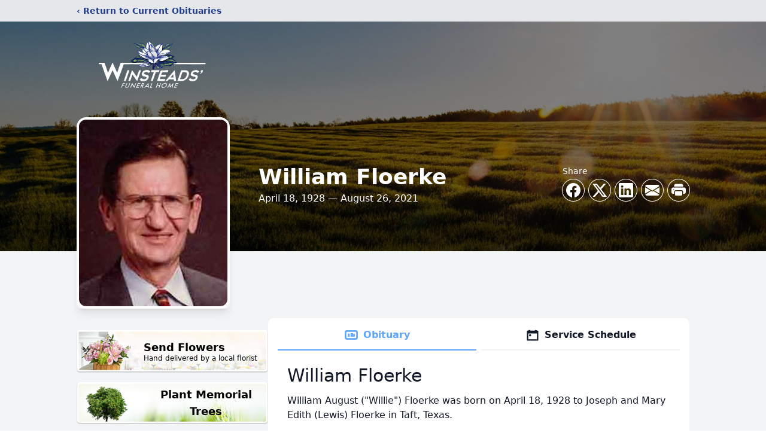

--- FILE ---
content_type: text/html; charset=utf-8
request_url: https://www.google.com/recaptcha/enterprise/anchor?ar=1&k=6LcJmOsgAAAAAN_BW-3zwhW24hXTIy4V6gh-oZuU&co=aHR0cHM6Ly93d3cud2luc3RlYWRzZnVuZXJhbGhvbWUuY29tOjQ0Mw..&hl=en&type=image&v=PoyoqOPhxBO7pBk68S4YbpHZ&theme=light&size=invisible&badge=bottomright&anchor-ms=20000&execute-ms=30000&cb=syhfyx4cv75g
body_size: 48939
content:
<!DOCTYPE HTML><html dir="ltr" lang="en"><head><meta http-equiv="Content-Type" content="text/html; charset=UTF-8">
<meta http-equiv="X-UA-Compatible" content="IE=edge">
<title>reCAPTCHA</title>
<style type="text/css">
/* cyrillic-ext */
@font-face {
  font-family: 'Roboto';
  font-style: normal;
  font-weight: 400;
  font-stretch: 100%;
  src: url(//fonts.gstatic.com/s/roboto/v48/KFO7CnqEu92Fr1ME7kSn66aGLdTylUAMa3GUBHMdazTgWw.woff2) format('woff2');
  unicode-range: U+0460-052F, U+1C80-1C8A, U+20B4, U+2DE0-2DFF, U+A640-A69F, U+FE2E-FE2F;
}
/* cyrillic */
@font-face {
  font-family: 'Roboto';
  font-style: normal;
  font-weight: 400;
  font-stretch: 100%;
  src: url(//fonts.gstatic.com/s/roboto/v48/KFO7CnqEu92Fr1ME7kSn66aGLdTylUAMa3iUBHMdazTgWw.woff2) format('woff2');
  unicode-range: U+0301, U+0400-045F, U+0490-0491, U+04B0-04B1, U+2116;
}
/* greek-ext */
@font-face {
  font-family: 'Roboto';
  font-style: normal;
  font-weight: 400;
  font-stretch: 100%;
  src: url(//fonts.gstatic.com/s/roboto/v48/KFO7CnqEu92Fr1ME7kSn66aGLdTylUAMa3CUBHMdazTgWw.woff2) format('woff2');
  unicode-range: U+1F00-1FFF;
}
/* greek */
@font-face {
  font-family: 'Roboto';
  font-style: normal;
  font-weight: 400;
  font-stretch: 100%;
  src: url(//fonts.gstatic.com/s/roboto/v48/KFO7CnqEu92Fr1ME7kSn66aGLdTylUAMa3-UBHMdazTgWw.woff2) format('woff2');
  unicode-range: U+0370-0377, U+037A-037F, U+0384-038A, U+038C, U+038E-03A1, U+03A3-03FF;
}
/* math */
@font-face {
  font-family: 'Roboto';
  font-style: normal;
  font-weight: 400;
  font-stretch: 100%;
  src: url(//fonts.gstatic.com/s/roboto/v48/KFO7CnqEu92Fr1ME7kSn66aGLdTylUAMawCUBHMdazTgWw.woff2) format('woff2');
  unicode-range: U+0302-0303, U+0305, U+0307-0308, U+0310, U+0312, U+0315, U+031A, U+0326-0327, U+032C, U+032F-0330, U+0332-0333, U+0338, U+033A, U+0346, U+034D, U+0391-03A1, U+03A3-03A9, U+03B1-03C9, U+03D1, U+03D5-03D6, U+03F0-03F1, U+03F4-03F5, U+2016-2017, U+2034-2038, U+203C, U+2040, U+2043, U+2047, U+2050, U+2057, U+205F, U+2070-2071, U+2074-208E, U+2090-209C, U+20D0-20DC, U+20E1, U+20E5-20EF, U+2100-2112, U+2114-2115, U+2117-2121, U+2123-214F, U+2190, U+2192, U+2194-21AE, U+21B0-21E5, U+21F1-21F2, U+21F4-2211, U+2213-2214, U+2216-22FF, U+2308-230B, U+2310, U+2319, U+231C-2321, U+2336-237A, U+237C, U+2395, U+239B-23B7, U+23D0, U+23DC-23E1, U+2474-2475, U+25AF, U+25B3, U+25B7, U+25BD, U+25C1, U+25CA, U+25CC, U+25FB, U+266D-266F, U+27C0-27FF, U+2900-2AFF, U+2B0E-2B11, U+2B30-2B4C, U+2BFE, U+3030, U+FF5B, U+FF5D, U+1D400-1D7FF, U+1EE00-1EEFF;
}
/* symbols */
@font-face {
  font-family: 'Roboto';
  font-style: normal;
  font-weight: 400;
  font-stretch: 100%;
  src: url(//fonts.gstatic.com/s/roboto/v48/KFO7CnqEu92Fr1ME7kSn66aGLdTylUAMaxKUBHMdazTgWw.woff2) format('woff2');
  unicode-range: U+0001-000C, U+000E-001F, U+007F-009F, U+20DD-20E0, U+20E2-20E4, U+2150-218F, U+2190, U+2192, U+2194-2199, U+21AF, U+21E6-21F0, U+21F3, U+2218-2219, U+2299, U+22C4-22C6, U+2300-243F, U+2440-244A, U+2460-24FF, U+25A0-27BF, U+2800-28FF, U+2921-2922, U+2981, U+29BF, U+29EB, U+2B00-2BFF, U+4DC0-4DFF, U+FFF9-FFFB, U+10140-1018E, U+10190-1019C, U+101A0, U+101D0-101FD, U+102E0-102FB, U+10E60-10E7E, U+1D2C0-1D2D3, U+1D2E0-1D37F, U+1F000-1F0FF, U+1F100-1F1AD, U+1F1E6-1F1FF, U+1F30D-1F30F, U+1F315, U+1F31C, U+1F31E, U+1F320-1F32C, U+1F336, U+1F378, U+1F37D, U+1F382, U+1F393-1F39F, U+1F3A7-1F3A8, U+1F3AC-1F3AF, U+1F3C2, U+1F3C4-1F3C6, U+1F3CA-1F3CE, U+1F3D4-1F3E0, U+1F3ED, U+1F3F1-1F3F3, U+1F3F5-1F3F7, U+1F408, U+1F415, U+1F41F, U+1F426, U+1F43F, U+1F441-1F442, U+1F444, U+1F446-1F449, U+1F44C-1F44E, U+1F453, U+1F46A, U+1F47D, U+1F4A3, U+1F4B0, U+1F4B3, U+1F4B9, U+1F4BB, U+1F4BF, U+1F4C8-1F4CB, U+1F4D6, U+1F4DA, U+1F4DF, U+1F4E3-1F4E6, U+1F4EA-1F4ED, U+1F4F7, U+1F4F9-1F4FB, U+1F4FD-1F4FE, U+1F503, U+1F507-1F50B, U+1F50D, U+1F512-1F513, U+1F53E-1F54A, U+1F54F-1F5FA, U+1F610, U+1F650-1F67F, U+1F687, U+1F68D, U+1F691, U+1F694, U+1F698, U+1F6AD, U+1F6B2, U+1F6B9-1F6BA, U+1F6BC, U+1F6C6-1F6CF, U+1F6D3-1F6D7, U+1F6E0-1F6EA, U+1F6F0-1F6F3, U+1F6F7-1F6FC, U+1F700-1F7FF, U+1F800-1F80B, U+1F810-1F847, U+1F850-1F859, U+1F860-1F887, U+1F890-1F8AD, U+1F8B0-1F8BB, U+1F8C0-1F8C1, U+1F900-1F90B, U+1F93B, U+1F946, U+1F984, U+1F996, U+1F9E9, U+1FA00-1FA6F, U+1FA70-1FA7C, U+1FA80-1FA89, U+1FA8F-1FAC6, U+1FACE-1FADC, U+1FADF-1FAE9, U+1FAF0-1FAF8, U+1FB00-1FBFF;
}
/* vietnamese */
@font-face {
  font-family: 'Roboto';
  font-style: normal;
  font-weight: 400;
  font-stretch: 100%;
  src: url(//fonts.gstatic.com/s/roboto/v48/KFO7CnqEu92Fr1ME7kSn66aGLdTylUAMa3OUBHMdazTgWw.woff2) format('woff2');
  unicode-range: U+0102-0103, U+0110-0111, U+0128-0129, U+0168-0169, U+01A0-01A1, U+01AF-01B0, U+0300-0301, U+0303-0304, U+0308-0309, U+0323, U+0329, U+1EA0-1EF9, U+20AB;
}
/* latin-ext */
@font-face {
  font-family: 'Roboto';
  font-style: normal;
  font-weight: 400;
  font-stretch: 100%;
  src: url(//fonts.gstatic.com/s/roboto/v48/KFO7CnqEu92Fr1ME7kSn66aGLdTylUAMa3KUBHMdazTgWw.woff2) format('woff2');
  unicode-range: U+0100-02BA, U+02BD-02C5, U+02C7-02CC, U+02CE-02D7, U+02DD-02FF, U+0304, U+0308, U+0329, U+1D00-1DBF, U+1E00-1E9F, U+1EF2-1EFF, U+2020, U+20A0-20AB, U+20AD-20C0, U+2113, U+2C60-2C7F, U+A720-A7FF;
}
/* latin */
@font-face {
  font-family: 'Roboto';
  font-style: normal;
  font-weight: 400;
  font-stretch: 100%;
  src: url(//fonts.gstatic.com/s/roboto/v48/KFO7CnqEu92Fr1ME7kSn66aGLdTylUAMa3yUBHMdazQ.woff2) format('woff2');
  unicode-range: U+0000-00FF, U+0131, U+0152-0153, U+02BB-02BC, U+02C6, U+02DA, U+02DC, U+0304, U+0308, U+0329, U+2000-206F, U+20AC, U+2122, U+2191, U+2193, U+2212, U+2215, U+FEFF, U+FFFD;
}
/* cyrillic-ext */
@font-face {
  font-family: 'Roboto';
  font-style: normal;
  font-weight: 500;
  font-stretch: 100%;
  src: url(//fonts.gstatic.com/s/roboto/v48/KFO7CnqEu92Fr1ME7kSn66aGLdTylUAMa3GUBHMdazTgWw.woff2) format('woff2');
  unicode-range: U+0460-052F, U+1C80-1C8A, U+20B4, U+2DE0-2DFF, U+A640-A69F, U+FE2E-FE2F;
}
/* cyrillic */
@font-face {
  font-family: 'Roboto';
  font-style: normal;
  font-weight: 500;
  font-stretch: 100%;
  src: url(//fonts.gstatic.com/s/roboto/v48/KFO7CnqEu92Fr1ME7kSn66aGLdTylUAMa3iUBHMdazTgWw.woff2) format('woff2');
  unicode-range: U+0301, U+0400-045F, U+0490-0491, U+04B0-04B1, U+2116;
}
/* greek-ext */
@font-face {
  font-family: 'Roboto';
  font-style: normal;
  font-weight: 500;
  font-stretch: 100%;
  src: url(//fonts.gstatic.com/s/roboto/v48/KFO7CnqEu92Fr1ME7kSn66aGLdTylUAMa3CUBHMdazTgWw.woff2) format('woff2');
  unicode-range: U+1F00-1FFF;
}
/* greek */
@font-face {
  font-family: 'Roboto';
  font-style: normal;
  font-weight: 500;
  font-stretch: 100%;
  src: url(//fonts.gstatic.com/s/roboto/v48/KFO7CnqEu92Fr1ME7kSn66aGLdTylUAMa3-UBHMdazTgWw.woff2) format('woff2');
  unicode-range: U+0370-0377, U+037A-037F, U+0384-038A, U+038C, U+038E-03A1, U+03A3-03FF;
}
/* math */
@font-face {
  font-family: 'Roboto';
  font-style: normal;
  font-weight: 500;
  font-stretch: 100%;
  src: url(//fonts.gstatic.com/s/roboto/v48/KFO7CnqEu92Fr1ME7kSn66aGLdTylUAMawCUBHMdazTgWw.woff2) format('woff2');
  unicode-range: U+0302-0303, U+0305, U+0307-0308, U+0310, U+0312, U+0315, U+031A, U+0326-0327, U+032C, U+032F-0330, U+0332-0333, U+0338, U+033A, U+0346, U+034D, U+0391-03A1, U+03A3-03A9, U+03B1-03C9, U+03D1, U+03D5-03D6, U+03F0-03F1, U+03F4-03F5, U+2016-2017, U+2034-2038, U+203C, U+2040, U+2043, U+2047, U+2050, U+2057, U+205F, U+2070-2071, U+2074-208E, U+2090-209C, U+20D0-20DC, U+20E1, U+20E5-20EF, U+2100-2112, U+2114-2115, U+2117-2121, U+2123-214F, U+2190, U+2192, U+2194-21AE, U+21B0-21E5, U+21F1-21F2, U+21F4-2211, U+2213-2214, U+2216-22FF, U+2308-230B, U+2310, U+2319, U+231C-2321, U+2336-237A, U+237C, U+2395, U+239B-23B7, U+23D0, U+23DC-23E1, U+2474-2475, U+25AF, U+25B3, U+25B7, U+25BD, U+25C1, U+25CA, U+25CC, U+25FB, U+266D-266F, U+27C0-27FF, U+2900-2AFF, U+2B0E-2B11, U+2B30-2B4C, U+2BFE, U+3030, U+FF5B, U+FF5D, U+1D400-1D7FF, U+1EE00-1EEFF;
}
/* symbols */
@font-face {
  font-family: 'Roboto';
  font-style: normal;
  font-weight: 500;
  font-stretch: 100%;
  src: url(//fonts.gstatic.com/s/roboto/v48/KFO7CnqEu92Fr1ME7kSn66aGLdTylUAMaxKUBHMdazTgWw.woff2) format('woff2');
  unicode-range: U+0001-000C, U+000E-001F, U+007F-009F, U+20DD-20E0, U+20E2-20E4, U+2150-218F, U+2190, U+2192, U+2194-2199, U+21AF, U+21E6-21F0, U+21F3, U+2218-2219, U+2299, U+22C4-22C6, U+2300-243F, U+2440-244A, U+2460-24FF, U+25A0-27BF, U+2800-28FF, U+2921-2922, U+2981, U+29BF, U+29EB, U+2B00-2BFF, U+4DC0-4DFF, U+FFF9-FFFB, U+10140-1018E, U+10190-1019C, U+101A0, U+101D0-101FD, U+102E0-102FB, U+10E60-10E7E, U+1D2C0-1D2D3, U+1D2E0-1D37F, U+1F000-1F0FF, U+1F100-1F1AD, U+1F1E6-1F1FF, U+1F30D-1F30F, U+1F315, U+1F31C, U+1F31E, U+1F320-1F32C, U+1F336, U+1F378, U+1F37D, U+1F382, U+1F393-1F39F, U+1F3A7-1F3A8, U+1F3AC-1F3AF, U+1F3C2, U+1F3C4-1F3C6, U+1F3CA-1F3CE, U+1F3D4-1F3E0, U+1F3ED, U+1F3F1-1F3F3, U+1F3F5-1F3F7, U+1F408, U+1F415, U+1F41F, U+1F426, U+1F43F, U+1F441-1F442, U+1F444, U+1F446-1F449, U+1F44C-1F44E, U+1F453, U+1F46A, U+1F47D, U+1F4A3, U+1F4B0, U+1F4B3, U+1F4B9, U+1F4BB, U+1F4BF, U+1F4C8-1F4CB, U+1F4D6, U+1F4DA, U+1F4DF, U+1F4E3-1F4E6, U+1F4EA-1F4ED, U+1F4F7, U+1F4F9-1F4FB, U+1F4FD-1F4FE, U+1F503, U+1F507-1F50B, U+1F50D, U+1F512-1F513, U+1F53E-1F54A, U+1F54F-1F5FA, U+1F610, U+1F650-1F67F, U+1F687, U+1F68D, U+1F691, U+1F694, U+1F698, U+1F6AD, U+1F6B2, U+1F6B9-1F6BA, U+1F6BC, U+1F6C6-1F6CF, U+1F6D3-1F6D7, U+1F6E0-1F6EA, U+1F6F0-1F6F3, U+1F6F7-1F6FC, U+1F700-1F7FF, U+1F800-1F80B, U+1F810-1F847, U+1F850-1F859, U+1F860-1F887, U+1F890-1F8AD, U+1F8B0-1F8BB, U+1F8C0-1F8C1, U+1F900-1F90B, U+1F93B, U+1F946, U+1F984, U+1F996, U+1F9E9, U+1FA00-1FA6F, U+1FA70-1FA7C, U+1FA80-1FA89, U+1FA8F-1FAC6, U+1FACE-1FADC, U+1FADF-1FAE9, U+1FAF0-1FAF8, U+1FB00-1FBFF;
}
/* vietnamese */
@font-face {
  font-family: 'Roboto';
  font-style: normal;
  font-weight: 500;
  font-stretch: 100%;
  src: url(//fonts.gstatic.com/s/roboto/v48/KFO7CnqEu92Fr1ME7kSn66aGLdTylUAMa3OUBHMdazTgWw.woff2) format('woff2');
  unicode-range: U+0102-0103, U+0110-0111, U+0128-0129, U+0168-0169, U+01A0-01A1, U+01AF-01B0, U+0300-0301, U+0303-0304, U+0308-0309, U+0323, U+0329, U+1EA0-1EF9, U+20AB;
}
/* latin-ext */
@font-face {
  font-family: 'Roboto';
  font-style: normal;
  font-weight: 500;
  font-stretch: 100%;
  src: url(//fonts.gstatic.com/s/roboto/v48/KFO7CnqEu92Fr1ME7kSn66aGLdTylUAMa3KUBHMdazTgWw.woff2) format('woff2');
  unicode-range: U+0100-02BA, U+02BD-02C5, U+02C7-02CC, U+02CE-02D7, U+02DD-02FF, U+0304, U+0308, U+0329, U+1D00-1DBF, U+1E00-1E9F, U+1EF2-1EFF, U+2020, U+20A0-20AB, U+20AD-20C0, U+2113, U+2C60-2C7F, U+A720-A7FF;
}
/* latin */
@font-face {
  font-family: 'Roboto';
  font-style: normal;
  font-weight: 500;
  font-stretch: 100%;
  src: url(//fonts.gstatic.com/s/roboto/v48/KFO7CnqEu92Fr1ME7kSn66aGLdTylUAMa3yUBHMdazQ.woff2) format('woff2');
  unicode-range: U+0000-00FF, U+0131, U+0152-0153, U+02BB-02BC, U+02C6, U+02DA, U+02DC, U+0304, U+0308, U+0329, U+2000-206F, U+20AC, U+2122, U+2191, U+2193, U+2212, U+2215, U+FEFF, U+FFFD;
}
/* cyrillic-ext */
@font-face {
  font-family: 'Roboto';
  font-style: normal;
  font-weight: 900;
  font-stretch: 100%;
  src: url(//fonts.gstatic.com/s/roboto/v48/KFO7CnqEu92Fr1ME7kSn66aGLdTylUAMa3GUBHMdazTgWw.woff2) format('woff2');
  unicode-range: U+0460-052F, U+1C80-1C8A, U+20B4, U+2DE0-2DFF, U+A640-A69F, U+FE2E-FE2F;
}
/* cyrillic */
@font-face {
  font-family: 'Roboto';
  font-style: normal;
  font-weight: 900;
  font-stretch: 100%;
  src: url(//fonts.gstatic.com/s/roboto/v48/KFO7CnqEu92Fr1ME7kSn66aGLdTylUAMa3iUBHMdazTgWw.woff2) format('woff2');
  unicode-range: U+0301, U+0400-045F, U+0490-0491, U+04B0-04B1, U+2116;
}
/* greek-ext */
@font-face {
  font-family: 'Roboto';
  font-style: normal;
  font-weight: 900;
  font-stretch: 100%;
  src: url(//fonts.gstatic.com/s/roboto/v48/KFO7CnqEu92Fr1ME7kSn66aGLdTylUAMa3CUBHMdazTgWw.woff2) format('woff2');
  unicode-range: U+1F00-1FFF;
}
/* greek */
@font-face {
  font-family: 'Roboto';
  font-style: normal;
  font-weight: 900;
  font-stretch: 100%;
  src: url(//fonts.gstatic.com/s/roboto/v48/KFO7CnqEu92Fr1ME7kSn66aGLdTylUAMa3-UBHMdazTgWw.woff2) format('woff2');
  unicode-range: U+0370-0377, U+037A-037F, U+0384-038A, U+038C, U+038E-03A1, U+03A3-03FF;
}
/* math */
@font-face {
  font-family: 'Roboto';
  font-style: normal;
  font-weight: 900;
  font-stretch: 100%;
  src: url(//fonts.gstatic.com/s/roboto/v48/KFO7CnqEu92Fr1ME7kSn66aGLdTylUAMawCUBHMdazTgWw.woff2) format('woff2');
  unicode-range: U+0302-0303, U+0305, U+0307-0308, U+0310, U+0312, U+0315, U+031A, U+0326-0327, U+032C, U+032F-0330, U+0332-0333, U+0338, U+033A, U+0346, U+034D, U+0391-03A1, U+03A3-03A9, U+03B1-03C9, U+03D1, U+03D5-03D6, U+03F0-03F1, U+03F4-03F5, U+2016-2017, U+2034-2038, U+203C, U+2040, U+2043, U+2047, U+2050, U+2057, U+205F, U+2070-2071, U+2074-208E, U+2090-209C, U+20D0-20DC, U+20E1, U+20E5-20EF, U+2100-2112, U+2114-2115, U+2117-2121, U+2123-214F, U+2190, U+2192, U+2194-21AE, U+21B0-21E5, U+21F1-21F2, U+21F4-2211, U+2213-2214, U+2216-22FF, U+2308-230B, U+2310, U+2319, U+231C-2321, U+2336-237A, U+237C, U+2395, U+239B-23B7, U+23D0, U+23DC-23E1, U+2474-2475, U+25AF, U+25B3, U+25B7, U+25BD, U+25C1, U+25CA, U+25CC, U+25FB, U+266D-266F, U+27C0-27FF, U+2900-2AFF, U+2B0E-2B11, U+2B30-2B4C, U+2BFE, U+3030, U+FF5B, U+FF5D, U+1D400-1D7FF, U+1EE00-1EEFF;
}
/* symbols */
@font-face {
  font-family: 'Roboto';
  font-style: normal;
  font-weight: 900;
  font-stretch: 100%;
  src: url(//fonts.gstatic.com/s/roboto/v48/KFO7CnqEu92Fr1ME7kSn66aGLdTylUAMaxKUBHMdazTgWw.woff2) format('woff2');
  unicode-range: U+0001-000C, U+000E-001F, U+007F-009F, U+20DD-20E0, U+20E2-20E4, U+2150-218F, U+2190, U+2192, U+2194-2199, U+21AF, U+21E6-21F0, U+21F3, U+2218-2219, U+2299, U+22C4-22C6, U+2300-243F, U+2440-244A, U+2460-24FF, U+25A0-27BF, U+2800-28FF, U+2921-2922, U+2981, U+29BF, U+29EB, U+2B00-2BFF, U+4DC0-4DFF, U+FFF9-FFFB, U+10140-1018E, U+10190-1019C, U+101A0, U+101D0-101FD, U+102E0-102FB, U+10E60-10E7E, U+1D2C0-1D2D3, U+1D2E0-1D37F, U+1F000-1F0FF, U+1F100-1F1AD, U+1F1E6-1F1FF, U+1F30D-1F30F, U+1F315, U+1F31C, U+1F31E, U+1F320-1F32C, U+1F336, U+1F378, U+1F37D, U+1F382, U+1F393-1F39F, U+1F3A7-1F3A8, U+1F3AC-1F3AF, U+1F3C2, U+1F3C4-1F3C6, U+1F3CA-1F3CE, U+1F3D4-1F3E0, U+1F3ED, U+1F3F1-1F3F3, U+1F3F5-1F3F7, U+1F408, U+1F415, U+1F41F, U+1F426, U+1F43F, U+1F441-1F442, U+1F444, U+1F446-1F449, U+1F44C-1F44E, U+1F453, U+1F46A, U+1F47D, U+1F4A3, U+1F4B0, U+1F4B3, U+1F4B9, U+1F4BB, U+1F4BF, U+1F4C8-1F4CB, U+1F4D6, U+1F4DA, U+1F4DF, U+1F4E3-1F4E6, U+1F4EA-1F4ED, U+1F4F7, U+1F4F9-1F4FB, U+1F4FD-1F4FE, U+1F503, U+1F507-1F50B, U+1F50D, U+1F512-1F513, U+1F53E-1F54A, U+1F54F-1F5FA, U+1F610, U+1F650-1F67F, U+1F687, U+1F68D, U+1F691, U+1F694, U+1F698, U+1F6AD, U+1F6B2, U+1F6B9-1F6BA, U+1F6BC, U+1F6C6-1F6CF, U+1F6D3-1F6D7, U+1F6E0-1F6EA, U+1F6F0-1F6F3, U+1F6F7-1F6FC, U+1F700-1F7FF, U+1F800-1F80B, U+1F810-1F847, U+1F850-1F859, U+1F860-1F887, U+1F890-1F8AD, U+1F8B0-1F8BB, U+1F8C0-1F8C1, U+1F900-1F90B, U+1F93B, U+1F946, U+1F984, U+1F996, U+1F9E9, U+1FA00-1FA6F, U+1FA70-1FA7C, U+1FA80-1FA89, U+1FA8F-1FAC6, U+1FACE-1FADC, U+1FADF-1FAE9, U+1FAF0-1FAF8, U+1FB00-1FBFF;
}
/* vietnamese */
@font-face {
  font-family: 'Roboto';
  font-style: normal;
  font-weight: 900;
  font-stretch: 100%;
  src: url(//fonts.gstatic.com/s/roboto/v48/KFO7CnqEu92Fr1ME7kSn66aGLdTylUAMa3OUBHMdazTgWw.woff2) format('woff2');
  unicode-range: U+0102-0103, U+0110-0111, U+0128-0129, U+0168-0169, U+01A0-01A1, U+01AF-01B0, U+0300-0301, U+0303-0304, U+0308-0309, U+0323, U+0329, U+1EA0-1EF9, U+20AB;
}
/* latin-ext */
@font-face {
  font-family: 'Roboto';
  font-style: normal;
  font-weight: 900;
  font-stretch: 100%;
  src: url(//fonts.gstatic.com/s/roboto/v48/KFO7CnqEu92Fr1ME7kSn66aGLdTylUAMa3KUBHMdazTgWw.woff2) format('woff2');
  unicode-range: U+0100-02BA, U+02BD-02C5, U+02C7-02CC, U+02CE-02D7, U+02DD-02FF, U+0304, U+0308, U+0329, U+1D00-1DBF, U+1E00-1E9F, U+1EF2-1EFF, U+2020, U+20A0-20AB, U+20AD-20C0, U+2113, U+2C60-2C7F, U+A720-A7FF;
}
/* latin */
@font-face {
  font-family: 'Roboto';
  font-style: normal;
  font-weight: 900;
  font-stretch: 100%;
  src: url(//fonts.gstatic.com/s/roboto/v48/KFO7CnqEu92Fr1ME7kSn66aGLdTylUAMa3yUBHMdazQ.woff2) format('woff2');
  unicode-range: U+0000-00FF, U+0131, U+0152-0153, U+02BB-02BC, U+02C6, U+02DA, U+02DC, U+0304, U+0308, U+0329, U+2000-206F, U+20AC, U+2122, U+2191, U+2193, U+2212, U+2215, U+FEFF, U+FFFD;
}

</style>
<link rel="stylesheet" type="text/css" href="https://www.gstatic.com/recaptcha/releases/PoyoqOPhxBO7pBk68S4YbpHZ/styles__ltr.css">
<script nonce="2gOKXPPspNDFOUKKT97Ysw" type="text/javascript">window['__recaptcha_api'] = 'https://www.google.com/recaptcha/enterprise/';</script>
<script type="text/javascript" src="https://www.gstatic.com/recaptcha/releases/PoyoqOPhxBO7pBk68S4YbpHZ/recaptcha__en.js" nonce="2gOKXPPspNDFOUKKT97Ysw">
      
    </script></head>
<body><div id="rc-anchor-alert" class="rc-anchor-alert"></div>
<input type="hidden" id="recaptcha-token" value="[base64]">
<script type="text/javascript" nonce="2gOKXPPspNDFOUKKT97Ysw">
      recaptcha.anchor.Main.init("[\x22ainput\x22,[\x22bgdata\x22,\x22\x22,\[base64]/[base64]/[base64]/[base64]/[base64]/[base64]/[base64]/[base64]/[base64]/[base64]\\u003d\x22,\[base64]\\u003d\x22,\x22MnDCnMKbw4Fqwq5pw5fCvsKGKk9tJsOYIMKDDXvDhxfDicK0wpE+wpFrwrrCkVQqSU/CscKkwofDuMKgw6vCkR4sFEsQw5Unw6TCvV1/B0fCsXfDt8Omw5rDnjzCpMO2B1HCgsK9SzLDo8Onw4c0eMOPw77CkU3DocOxF8KOZMOZwqXDn1fCncKyQMONw7zDsjNPw4BdWMOEwpvDp34/wpIzwrbCnkrDljIUw47CrXnDgQ49OsKwNCPCnWt3AsKXD3s0PMKeGMKjWBfCgTjDmcODSU5yw6lUwpwjB8Kyw5LCqsKdRkTCjsOLw6QPw7E1wo5CSwrCpcObwqAHwrfDkR/CuTPChMOhI8KobSN8UQhTw7TDsx4xw53DvMKHwq7DtzRuKVfCs8O2P8KWwrZIS3oJdMK6KsODPw1/XEnDrcOnZX1+wpJIwpckBcKDw6HDjsO/GcOHw74SRsO/wpjCvWrDizp/NWtsN8O8w7k/w4J5b1MOw7PDhnPCjsO2D8O7RzPCqcK4w48Ow7A7ZsOAI3LDlVLCj8OCwpFcYcKdZXcFw5/[base64]/Zk4AIW3DjsKjIcKSwr7CtlzDncKEwp7Ch8KnwrjDrBE6Lg3CkhbCskM8GgR7wrwzWMKjPUlaw67CnAnDpGrChcKnCMKAwoYgUcOSwqfCoGjDgioew7jCnMKvZn0uwrjCsktVacK0Bk/[base64]/DtRXDusOEPWBZw6QJwotTwr7Cv8KQw5dTYUReOcOjeSUHw5Mbc8KjGgfCuMOiw4tUwrbDn8OVdcK0wpXCuVLComphwpLDtMOew7/[base64]/DmsKvwp3Dj0ZQLSbCoMK8AsOCJ8Kbw5jCjhU+w4MzTEfDq1Q2wqbChyNHwr/DtijDr8OLasKww7M/w7p1wr0ywoJlwq1Hw6fCqhMaA8OWQsOYMDrCrkPCtBUIeAM2wqQRw4Erw75uw78sw4bCkMKRfcKSwozClhR0w4g6wo/Crnp2wr9Aw6XCrMOkKyDCqSh5EcOlwqJMw7s8wrrCpnPDrsKqw5knRxpXw5wbw7NOwrgaX1EYwqPDhMK5D8OUw6DCvVcAwrw0BBJ5wozDlsKlw556w4rDrU4iw6XDtC5GV8OFYMOcw5TCk29mw6jDiXE+K2fCiBQhw7kZw4jDhB9TwoYjPjXCksKlwq7Chl/[base64]/wpoywoHDhjV7woLCvcOOMMKrwoU0wrDDtnDDvsOIOHh3EMK3w4ZLUF1CwpEsBxFDS8OMWsOjw73DnMK2Vh5lYGpsA8ONwpxuwrE9Mj7CkAt3w5jDt28qw6MYw7HCnkkbYUjCvsO1w6p/HMO4wrDDknDDp8OZwrvDjsOsbsOAw4PClEQKwphMdMKjw4TDrsOpJFMpw6XDuFXCtcOdFTfDksONwpTDpsOrwoHDuDLDhMKww4XCh0EgF2YdYwZDMMK8E0cWQxRfASrChh/Dq2hWw7XDrSE0GsO8w7YiwpLCgjPDuCLDo8KIwpxjBm0gZsOHYiDCrMOrIDjDm8O2w7FAwpw7MsOOw7heT8O/[base64]/[base64]/[base64]/CjAbCj2vCsDfDpcOtwpx0w6t9w6VrSjvCjWTCgxXDmcOIMA8bdcOodTknQGvDuGR0NRHCjFhvPsO1w4c9IToJYBvDkMKwAkBQworDiy7Ch8Orw5wsVVnDrcOgZC/DmSZFCMKkSTQtw4/DvUHDn8KYw4F/[base64]/w5InfcKlSMOsRwsswrI3ECPDt3snM0kLw4HCi8Knwph1wrXDmcOfRxnDrgTCjMKIC8Odw6PCn2DCp8OBEMKcPsOqGi5Yw718ZsKcK8KMOcKbw5zCuynCvcK+wpU/L8OAZnHDtEIIw4YLeMK4KyZmN8ONwrJ7D0fCiW/CiGTCsTPDllobwrVXw7LDviDDl3kbwpQvw6vClQjDrMOhdHTCqmjCucOWwpHDlcKJOUXDjcO5w6Mmw4PDtsKpw4vDsTlJMgA7w5RUw4RyAxTCqgMNw6/[base64]/CrXbCgMOyVXNbHkrCpT9hwo4ZdcKvwrXDpysyw4MpwpvDqSjCjHrCn2LDg8KAwrhwN8KTH8K5w4Muwp/DoRfDicKTw4bDvcOtCMKcAMOHPSouw6HCnxPCuzvDlXFVw4Vhw4bCn8KRw5xSDcK1AsORw4HDgsOxf8KJwpjDnlvCp33CsCLCm2JYw7N/Y8Kkw51hTVcZw7/DhlRjGRjDvy7CvcO8b19Qwo3CliTDhVQ4w5R9wqfCuMOdwqZAWsKjBMKxecOAw6oLwqLCh1k+BsKiSsO9w4jDhcKxw4vDo8OtQ8KIw67DnsOUw7PCksOow741wqwjSAcGYMKgw4HDgMKuGk5/TwE2w5l+ETvCr8KEHsOew4HDm8Oxw7/Du8K9FsKWL1PDoMKLLsKUTS/[base64]/DtwBow4zDkivCtsK4wrDDjhfCh8Ogw4V9w5M1wqpJw7vDi8OBw6bDoztHN15QVCk6wqLDrMODwonCm8Kgw73DtUHCtBgyYCVRNsOWBV7DiyA/[base64]/QwLCu1rDh8KIccOwQSfDoMOtBD4qQ3IlXHRewpHCjALCnRdzw5nCtmjCox1yR8K6wqvDgUvDukcXwqTDocOZYQfCscOmIMOwGVBnSDHDnCZ+wo86wqbDlTvDuQUpwp/DlsOxPsOENsO0w67DkMKjwrpDPsOQccKxIlHChT7DqnslFB3CpsOPwpMGUitPw6fDpixpUwfDh14bJMKdYHtiw6fCsinCu3snw49RwrZcN3fDi8K7KHUFTRVlw6PDuzN7wonCksKWACHCvcKmw63DlmnDtFfDjMK6wpzCtsOJwpgZQMO/wrLCpRzConHChFTCgw5nwp9Hw7zDrCzCkjk4O8OdasKIwocVw7ZxOVvCrx5bw5xwO8KdaC5Iw4wPwpB4wqhMw53DhMORw6XDp8KJwqo4wo8tw4vDicKLazLCr8OEC8OCwp12YMKkegQaw753woLCp8KAMypIwoQpw4fCuFNIw6J4MSNRAMOQASHCtMOIwozDjj/[base64]/Ctl7DkU7Doyone1TDj8ORw6/[base64]/[base64]/CncKEb8OBOMK0SRnDrgclcwPCtcOHNcO9w5vDuMKnasOqw7oKw6IwwpHDoS15aVHDuUPCtGxjM8O7ecOSdMOTNMKoH8KhwrQsw5nDuC3CtsO+UcOKwrDClUjCj8Okw50NchQNw4Qzw5/[base64]/Cl3oHw5DDonHDvkvCmMOuBcOHcU8OC1/[base64]/CjsOBQW5yTAMGdcKla8Omw6TDmSbCrCASwrXCrcK1w4fDiBjDoALDpTzDvSfCgH5TwqMAwo8ywo1bwqbDs2gZw5htwojCkMOpA8OPw5E3X8KHw5bDtV/Dnm5BQX5DCcO9OGjCucO5wpEmVTLDlMKYF8KsMxtxwotFcXZhPy5owoFTck8zw7Uvw61abcOnw71jesOawp/Cu08/ZcK5wqDCqsO1SMOsRcOUXlXDn8KEwoI3w4lFwoZXe8OGw6lQw4jCpcOGNMKkAETCpMKVwqPDhsKcZsOqB8OAwoJLwr8cUGQIwovDrcOxwo/CgDvDoMOpw6Y8w6nDnXbDhjpgPMKPwonDhzFdB3fChBgVFcKtZMKGFsKDG3LDuwx2wo3CucO5MmrCkGwrWMOnKsOdwo8nT2PDkiZmwonCuxR0wp7ClxI3F8KdZcO9Al/CncO4wqrDiwTDmSNtOsKvw4TCm8ODUBTDjsKMMcOswrAreBjDt3Miw4LDiV4Iw5JFwoB0wofCj8KdwonCshA+wqDDqQMhA8KxMjdnRsOFPRZ9wqs/wrELIyXCiwTCpcOvwoJcw53DsMKOw6h+w7Isw4FiwqbCn8OuQsOaRDt8GQ/ChcKpwpZ2wpHCicK/w7Qhej0QAXIVw51BeMOhw7YkTMK2RgdQwo7CncOMw7vDilElwqwmwrTCsD3DtRBOLMKcw4jDnsOcwrxtEDrDtTHDhsOBwppwwoE0w6tzwo1iwqotZiLCkB91ejEiIMK0YSbDlMOXPRbCqmUpZW10w6UuwrLCkBdYwooyFxnCjwtwwrbDoQVkwrbDkV/DgXcNe8OKwrvDuiUwwqHDvH5Dw452BsKcSMKsN8KaBMKgMsKSIDhfw71qwrjDoAclDw8dwrTDqsKOOC8BwrDDpm0Lw603w5XCoxDCvD7CmhzDrMOBccKIw6ZMwqcUw5I4L8OvwqjCvGBcb8OfU1nDrUzDkcO0TDfDlBV5QWtrSMKpLxIEwpchwpPDqWhvwr/[base64]/[base64]/[base64]/[base64]/DqyIkCyd0TMOsDMKiwrc8dgXCj8K5w4TCqMOHGBDDsmrCj8KxM8KMYUrCusO/w6Yuw5oSwpPDtlIKwo/CvxvCn8KGwohoRwB3wrBzw6DDncODIWXDiQnCpMKoUsOBVmMOwqjDvmLCni0PesOhw6FVYcOMek1/wr4TfcO8f8K7Z8OqNk84wppywqvDsMObwp7DqMOIwpVswrnDhMKpRcOsR8OICnvCoX7DuGLCi1UawovDlcOIw4wxwqvCqcKqAcOKwo5aw5vCksKsw5/DtcKowrnDmH/Cvi3DmXlIDMKyKMOYJCFww5ZJwopEw7zDvsOgCD/[base64]/DvcOiwobCo8KjwrPDl8KAc25dEGMrKkRgPkDDhsOLwqEgw4NtEsKSScOqw6XClsOQGcOBwrHCozMgNsODA0HCnFlyw6TCtFvDqXsPEcOGw7Eww6DCqBdtL0LDgsKDw6EgJMKaw5fDhMOYbcOOwrojWT/Cr2bDnB1Kw6TCrlsaT8K/RU7DtzAYw6JrUcOgJsKqDsOSBBtaw6ouw5Nyw6s9w6Nhw5/CiSsLdDIZYMK+w7xECcO8wpLDv8OVFsKPw4bDq35IKcK0c8K2VX/Dkjx2wpQew6zCt1kMVBdOwpHCoDonw61FGcKYesK4CxZSKHphw6fDunpTw67Co0nCmjbDmcOscSrCmw5dR8Ovw55ww5QbPcObEEckTMO7YcKsw7NfwpMfOw1XU8Odw6XDicOFfsKEfBvDu8KzLcK8wo/DrcO5w7ISw5nDisOKw7VLSBYewrLCmMOTWnDDqcOARcOtwrMEXcOydW9IZDrDq8KRUcKpwqXCksKJPE/[base64]/Cp8OTw4gow4tEw4wteMO8a8KTw4Atw5vCiUHDtcKKworCrsOJDzM8w6ZRUsKNWsKqR8KiTMOXdzvCiwEBwpXDsMOmwrXCuGJ1TcKfcRwsfMOxw50lwoV7NU7Cizxmw6VTw6vCvMKLw7suN8OVwr3Cq8O3MkfCmcKFw50ew6Bsw4Y4GMKGw6xLw7NiCSXDh0/CtcKfw4EIwp0LwpzCvMO8LcOBbVnDoMOQXMKtf0HClcK7FzPDn1FTay3CpSTDg2pdY8KfDMOlwrjDjsOrOMK/[base64]/[base64]/CksOOw4sJwqnCuUtNw5JxcsORRcKka8KtY3XDsCVdLFA2PMOpAzRqw7rCnkDChsOlw5/[base64]/CsB4Gw73CtMOgO8KUMCDDn24/wrjDksKRwpHDuMKGw4lZCsOFw6IaA8K+C3sDwqHDqQshQVomPzvDiBXCph9pXQDCsMOiwqd7UMKtODJiw6NODcODwoF4w5HChg4UWcKqwoB1fMKLwqMZa319w6A6w5wdwqrDu8KWw4/[base64]/[base64]/w5TDk8KOTnfDuWjCmMOSw4/ClsKlwrcfPj3CoC8TQR7CssOIGGXChW/[base64]/DlwLDuHbChcOhwpbDg8KUOMKMAFJ6worDrQwTNcOtw4XCs0oMC0vCrQ5uwqsqCcK1WA/DnsO2UsKOaCNJSyYwB8OHWQDCqMOvw4gBE082wofCv3dEwqXCtsOqQCAScBxPwpFJwqbCkcOIw6zCuxfDucOoFcO+wonCtwHDkWzDijhDcsObUTPDncKKX8KYwoBNw6vDmCLDisKAw4BWw755w73CskBlFsKkDE95wqwUw6ZDwr/[base64]/CicKpwr7DiMOoJTItck3CtEZnwpHCnjPCqsO0OMO+JcObfH9UHMKYwqfDpMO/w49kc8OBRsKEJsO+EMKPw68dwogXwq7CqlAEw5/Dq2ZOw67CijlGwrTCkSpeKSZYecKew4c/[base64]/CsQ7Cv0oaw5UvacOPDjM0wppgAhzDusKjw5R1wrZHf1bDm24Xa8KBw5A/BMKCBBHCusK+woTCtz/CgsOow4RKw4NDA8OsQcKvwpfDhsKNIETCm8KIw4/[base64]/ChEQAwofDrcKYw7osPgvCnT13GQHCiwwywrHCo0vCiD3DryF+wqV3wqjCnG0NDnc3KsKJNEBwNMKywppQwqIZw6oYwr9bbRDDmyx6OMOOUMKIw7zDtMOiwp3Cv0UafcOrw7QSZsKMO2g/AmYzwoQfwrdHwrDDjcKPJ8OZw5nDvcOnQRMRL1fDpsKvwr8pw6hFw6PDmjfDmMK5wot/wpjCvCbCiMOgMTYYOFvDqcOtdAk6w7fCpi7CkMOCwrpEIkc6w6oJdsKpZsO4wrAqwosjRMO7w43CtMKVKcKSwqE1PDjDqChmAcOBJBnCnl00wr3CsWINw5taP8KSOn/[base64]/CvEctwofCsMOgWcOSwoUiGgfCssOnajY5w7LDmRPDuSRuwoRrWnNNUFTDqWLCi8K5KwvDkcKywq4NZMOfw77DmMOwwoDCjsKUwp3CsEbClHfDuMO/XH/CqcO4XAHDj8KNwqHCtVDDpsKOHX3DrsK5ecKWwqDDnwXDrigHw6weLUPDgcOOG8KcKMOTR8KnDcO6wq8TSlPCkAfDgMKfCMKaw6zDtinCv24Gw4/[base64]/Di8KsBsKpQxLCoSzDrVd5woJUwqgYCMKfdHtqwq/Dk8O8w4LDpcOmwojChMOaAcK/TsK4wpTCjcKGwrnDkcKXDcObwrsPw5s0S8OWw6/[base64]/CusOJb3B6wo5+b8KyH8KswrTDvgRIaF7Ckjkdw6NKwokZRAMaGcK+RcOZwrRdw41zwopCWMOUwoU8w6AxHcKNVcOAwo05worDp8OeKTpWAg3Ct8O5wp/DosKxw6LDmcKZw6dBJnfDpMOkI8O0w4DCryNpIcK+wo1oLn7CqsOWw6XDhmDDncKAMyfDsR3Cqy5LRcOSQiDDlcOHwrUnw7rDimQcNWgaOcO9wppBV8O1wqwWbGHDp8KdQE3ClsKYw5R9wo7DusKaw7VSRzMlw6zDuBt3w5NQdQwVw6fDssKvw6/DpcOwwqYewrrCtAwdw7jCs8KvDMKvw55fdMKBIjXCoVbCkcKZw4zCh3ZhS8O1w5sIMTQWZ3jCusOuTGnDv8KLwqIJw4dKairDvhA8w6LDhMKUw4nDrMK+w4FgB3AWDR4tQz3DpcKrVVkjw6LDmkfCl3gHwowewowfwq3Dv8O+wogCw5nCvMK/woTDjhHDsT3DhiptwoR/eUfDpMOLw67CgsKbw53CicOdfsK5NcO8w4TCvQLCusKpwoBmwojCrVV2w5/DlMKSHBAAwo/CuArDiR7Cg8OHwq3DvHhRwp4NwojCncOyeMOJccOlUkZpHT0hUsKSwrYkw5QaOVcaccKXcGMSfgbDuwVtXMO7KhIDFcKrLSnCsnDCgyI4w4Z9worCu8Ojw7dkwoLDrjpIHh1kwqLCgMOzw67ClljDhyfDlMOxwqlHw4HCgQNMw7jClALDscK/wo3DuGo5wrcDw5Z4w6DDoX/DtUnDkEfCtMKWKhXDosKcwqzDs0cDwqQvZcKHwqFJB8KucMOXw4vCssOHBwvDiMK1w7VCw7Zgw7DCqgJlfHTDmcO/[base64]/DtcKHw7bCusKYLsOKQEjCs8O8woIwKlhVLsO/[base64]/DisOmwq3CjgoWw7/DqcKnaMKYTsO7w6/CtnF2w5TCvxXDlMKRwpHCvcKSIsKEED87w7bCunN7wrw3wooVBXxDL1/CisOJw7FEcDdNw5LCqCTDvAXDojQTMVJOEwsUwo5tw6zCv8OcwprCiMKYZcOjw5JBwqcFwrQAwqzDl8OewqPDvMKgbcKMIytlTm9RdMOrw4ldwqEJwoM5wp7Cghg7bnJpacKZI8O7VhbCrMO6e2xYw5bCvcOFwoLCjW/[base64]/DmMOaSx0Aw4bDgDXCl8O4w7zCuMOFdynClMOwwpTCjSjCmFQZw7TDgcK2wqU+w4opwrPCuMKAwo7DvljDhsK9wqjDjDZZwotnwrsNw4jDs8OFasKaw4wMAMOuX8K4eEzChMKOwog2w6XCrR/CpC82fi7DjRMPwqHClU84aDPCuj3Ct8OVXcKawpAWUgPDmMKsaGspw6jCgsOCw5vCucKaX8OuwoZZOUvCq8OjcX47w5HCm0DCk8Kmw4/Don7ClTHCnsKrUmhvMsKMw6cBDxbDvMKqwqgBO3/[base64]/[base64]/[base64]/CnMKow7rDsRLCtcKJw6lJwqbDgBNvA3pNHFFWw7EWw4XCo0/CuyrDthdmw58mAmIMNzbDk8O1KsOUw5wRSyRtaTPDs8KiRmdJRFQgSMOGTMOMCyd6HS7Cl8OYa8KPGW1cMyB4XhQawpPDiR95EMKXwoTCtyjCnCZxw4AbwoMMBVUgwrzCnxjCvWzDhsKFw71Dw5MKVsKDw6gxw6DCmMO2ZVzDm8O/R8O9NsKxw4zDp8OCw6XCuhTDoB4KCT/Cry9pBHjCmcOhw5Q2w4jDjsK+wo/DolY6wq8JOHXDiQoOwpvDjT/DjXxdwrvDjVrDhB7CssK8w6dZOsOdMsOHw7HDicKNIlwuw4/CrcOxKA4laMOyQyjDgzshw7DDoX18YMOywq5OC2rDg31LwonDmMOUwp8kwr5Qwo3DmMO9wqZ6BkrCuEFZwpFpwoDCjsO+XsKMw4vDnsKdCBROw6InI8KgAQ3Di1NzV33Cm8K8WVvDtsOiw4/DnhwDw6DCvcO9w6Uew7HCh8O/[base64]/DvmnCiMKSV8O7cBXDvMObKMKaTcKPOgPCkMORwp3DvEBmPsO/[base64]/CscOoCcOBwp3CtMKfHMOdw6jDncOdw71hVFcWZEk4SyY8w7/DrMODwr/DnG4zHiwCwo/DnAZHSMO8dWBkWsOQEUstfC7CmMOHwoJeMjLDhjPDgmHClsOOX8OLw4E6fcKBw4bDkGHDjDXCkSXCscKeLxgnwpFmw53Cvx7CjWYOw7F/d3cZKsK8FsOGw67Dp8ONXVPDvcKMXcO4w4c4bcK2wqd3w7XDrUQFScKCaAlaYsOawrZIw4nCqybCl1cNKUPDkcK6w4E5wo3CnEHCvcKrwrxiw51WJXDCkSx2w5TCk8KGDcKkw5Rvw49aIMO2ZnwIw4jCggzDm8Okw5sndnIxPGvCuWPCqgA6wp/DuD3CrcOkQnHCh8K1TUbCosKZKGBOwr7DsMO7wo3CvMKnHntYF8KXw64NP31Xw6R/e8K6KMK2w6ZEJ8OxDCl6UsOlAcOJw4DCnMORwp4mLMKseyTChsO6eD3CtMKOw7jCtXfCv8OuKUxyPMOVw5XCsF0Rw5jDtcOgUcOCw51dM8OxS3DCk8KjwrvCohTCqRo/woYyYFZWwq3CpglXwplEw6HChsK+w6nDqMOnHkU4wpNFw6NbFcKDIk/DgyfCpxkEw5fChcKDQMKCenRHwo9DwqbChDsdcFsoNzVPwrzCscKOO8O2w7XClsKOCCYnaRtDFXHDnSDDm8OPWTPCisO7NMKZUcK2w700wqBLwpPCoEI9fMOGwrQJTcOfw5nCvsOjHsOpbC/CrsKmCxvCmMOnP8OLw4nDlXbCi8OLw4TDqmHCnRPDuWjDqjcLwqsLw5sKVMO/wro1YQ98wobDggfDhcOwSMOpNXfDp8KRw5fCuWwCwqAZZMOyw65qw4daLsKzd8O5woxxP24FHcOMw5dcScKlw7XCv8ORCMKnM8O2wrHCjj4kOQQrw69RUkjDgB/[base64]/CmlPCqcObBsKRw60NPUVqZMO5OMKNbSVafX1HScOTFcO4SsKNw5pZLVhbwq/CksOID8O9HsOkwq3CkMK8w6XCklTDmksCesKmXcKhMMOfMcOYAMKgw6Y7wr9MwqjDvsOqeRpnUsKHw7zCn17DpHd/FMO1MmIcTGfCnmU/P13DjWTDgMKKw5LCr35PwpTCu28mbnFUccOcwoMew493w79yYWvCo3Iswq9mRR7CojLClxDCt8K9w4bCuARWLcOcwoDDssKGC3ERc2Aywo0saMKjwqfCqwUhwqp7cUpIw6tXwp3CmicoP2pSw6obUsOwL8Kuwr/DqcK6w5Frw6XCvy7Dt8OlwpUZKcKAwpB1wqN0KE1Lw50Qd8KzNDXDm8ODJMO5UsK3G8OaFMOsYk/[base64]/[base64]/woYSWw7DoX/CkcOdUU7CmsOZFHzCgcKhwoVeTH4OYCNTw6hPfMKCPTp5CEREIcOpGsOowrUxVXrDmVA8w6cbwr5nw6/CpEvCt8OJT3sZWcKxEWQOZwzCuA4xdcKTw6U1TsKeb1fCpRoBDC/DtMOVw4zDpMKSw6DDnkLDjsONHQfCucOCw4jDlMKUw5hlVVodw41+IMKEw49ew6gzGsK9LjTDucKkw5HDn8KWwoTDkQtPw70NJMOow53DhSnDtcObOMOYw6Nnw6IPw41hwox3AXLDpE8tw6sGQ8O2w7xfEsKwSsOFES1nw5DDrwHCt3LDnE/Dk0fDlE7DgF5zcCbCsAjDtW1gFMOGwrIAwohrwqAFwpQKw7U6Z8K8CBHDkEBTIsKzw4EYUCRfwqJyEsKzw6hAwpHCrsOkwq4bC8Opwr5dSMOYwpLCs8Knw4LCo2lYw4HCt2s0P8K6d8OzGMK4wpZEw6k+wppkYGrDuMKLJyjDkMO0NmsFw5/DlC0XcDXChsOVw6wmwrQ1Ihl/[base64]/Ct0Rsw7wLw5nCuUHDpMKoe8K9wo/[base64]/[base64]/[base64]/wqvCj8OLw47DuRHDint4w7DDhhd2CsO8w44owpfDvzHCmsKqH8KkwrfDisK8DMOywpNiNR/Dh8OAMypdblt5TG9SawfDmcOrZihbw6daw65WHF04wpHDoMO3FGhuZ8OQWn4SJicPVsK5c8OvC8KGIcKWwrsaw7pAwrQVw7s2w7JLaREwHyVBwpwPcT7DlMOMwrZEwrjDuEDDlzLCgsOAw5XDmyfCscOZZ8KDwq82wrrCnVhgDwsmOMKWMEQtK8ODDMKFe1/CtjHDpMOyIi5pw5UWw79+w6XDtsKMSSceb8KdwrbDhxLDhnrCp8K3wq/DhkFVS3UJwrdYw5XCtGrDvR3DsiBBw7HCrnDDlgvCgQnDgMK+wpAtw6sDPjfCmMO0wqk/w5h8TcK5w6nCusOnwpzCvzh/[base64]/CtF3DiHJGR8K9w6bDgC1IEUJTdR57fHRrw45dGQ/DnnLDmMKnw67CunkQckXDlRghA3bClMOgw4sCS8KUd0wVwrJ5e3djw7bDpcOHw7jClg0hwqpPdmEwwpV+w4rCpj1XwoRRIsKawqTCv8OAw4pmw7NuccO/w7XDssKhPcKiw53CpmXCmQbChcO0w4zDjBcvbD58wrzDuB3Dg8KyEgnDvy5tw5LDnwrDv3Msw5AKw4PDhMOOw4V1w5PCi1LDt8Odw7NhJxk9w6oeNMK0wq/CtGnDvRbCtUHCjMK9w6B/w5jCg8Kgwp/CqBdVSMO3wpzDpMKPwpo+FGbDscKywpotR8O/w7zDncOewrrDpsKsw4/Cnk7Dp8OTw5Fsw65ZwoFGBcOqDsK7wotFcsKAwpPCssKwwrQNSEAzdiXCqBbCkFXCkULCiBFXRsKgU8KNDsKOTnB3w7czfCXDlgDCtcOoGMOtw57Cv2BowplBOcOeF8OEwqFsVsKlT8KQAjhfw7dwRwp+Q8O+w7/[base64]/[base64]/DoXJzw4kCw4rDlcKew63DhsOJCsOewokia8KuXMKXw57CtDcbfTzChmHDkmDDtMK9wpPDosOCwpNbw640ZD7DsgnDpXDChjjCq8OawopYOsKNwqBQT8KeLsOULMOlw73CmMKWw417wr1Mw5TDpw4pw6wDw4XDiCFcesO1IMO1w63DjMOYeickwo/DqElMPT1FJiPDm8KpU8KCSCooC8OlXcOcwqbDrcO6wpXDhMKxSTbCncKOcsKyw7/DoMOWJnfDpXZxw6bDkMKSHQnCosObwp/Dll3ClcOiMsOYacOzScK0wpDCgcO3AcOKwotkw5NGI8O1w6NAwrYOV1Z0wp1lw6nCicO0wp1mw5/CtsOPwpUCw63Dt2DCkcKNwpbDqjsRO8K+wqXDuF5jwp9ffsOawqQuBsKKUCBzw5lFQcOvFU4Bw5sow6YpwoMDY3hxFxjDvcODQV/CqRs3wrrCl8KXw6jCqEvDulvDmsKJwpgewp7CnjB0X8Opw7kOwoXCsB7DizLDsMOAw5LDnAvCnsOvwrPDo0/DucK6wpPCmMK1w6DDrXt1A8KIw5wpwqbCisOSfjbCicOVayPDgxnDn0MnwqjDnEPDuUrDqsK4KG/[base64]/DmSDCllDClywwwr/DgW8Ow4bCrBTCnMOOw5kgXCcGMcKqD1bDv8KPwqgyRS7CvzIAw5zDjsKFecOeJG7Dvy0Ww582wrIgaMOBDsORw43CvsOgwrdbQgV0fgPDjDfDhwfDicO/w5cFdsKhwprDkysuMVnCo0TDrsK0w5TDlBVIw5LCtsObOMOeAGMIwrfCjH8nwphpaMOuwqbCq3/CicKIwpwFMMOTw4/ClCbDlzPDoMKwFy0jwr8zMEFqbcKywpUCMA7CnsOgwoQZworDv8KQLzctw61kwqPDm8KycEhwK8KLGGF9wqI3wp7DvFNhNMOWw6BSDWhRV0lfZGArw6skP8OjGsOceALCmcO7Z3TDvXzCrcOUZMOLGksIZMK/w4lGfMKVTg3Dm8O4BcKnw4B4wpEYKF/DiMOlYsK8a17CmcKtw7t1w4wWw6fDlcOvwrdWF1wQbMKjw6wVG8O3wp9TwqJ1wpdBBcKGUD/CrsOUOsKRcMKjJ1jCicOqwoHCjMOkRVZew7DDmQ0LPjjCq1bDgiotw47DkxfCikwELnjCjGl1woXDlMO+w6XDrnxzw7rDq8OVw6LCnwsqFsKqwo5awoM3GcO7AxXCgcO5HcKyC3rCvMKEwpgEwqVaOMKLwo/[base64]/wo1TMsOHw5NsOMOEwrfDjyYJZ3RNw5QfwpBPDlMBAcKDdcKdJRvDmsO0wo/CsWwEAMKJeHMQwrHDqsKMM8KtUsKDwp99wo7Cm0JDwqkGL17DmEZdwpkXTDnCqMKgQRhGSmDCrsOYaCjCrQHDgyNqWhNQwq/Doj3Dg3Rbwr7DmRhpwqoCwqcGJcOuw4dhPGHDosKrw49VLSYxC8OZw6/[base64]/EAdFYSwbwoHClHbCrE7CpMK1Tj14XMOQOcKyw411d8K1w7PCvhfDlQ3CuB3Ch0cBwoRkcX91w6PCpMKqeSPDvsOIw47ChmB/wrEAw43DiC3CjMKLF8KxwqjDmcORw4LCoSbDrMO1wqUyAnLDnMOcwrjCkiMMw4tRDEfCmzhvacO9w4vDj1lXw69+PU3Dk8KkaW5QdGFWw6nCnMKyeWLCuHIgw6wAw5PCq8Ove8OSBsKQw6lxw4FuL8Okwq/DqMKhFD/[base64]/[base64]/DpcONbsOTw57CusO0woEyw78YwqNKw6fCmsKaccO5MX/DjsKsGUx8Ei3CjTpmRR/ChsK0GcO5w7MFw7xlw7JUwpDCoMKTw7h6w6rCn8Kaw44iw43DncOFwokBFcOINcOPUsOlLVxbJRvCuMOtAsKcw6/DhcKxw6fCiGwvwoHCm1kUOn3CmmrDln7DpsOXHj7Cq8KTCjE6w5HCqMKAwqE/esKQw7Rxw6w+wqNqLxdiccOxwotUwozDmF7DpcKUBT/CpzTDsMODwp9LZXFFLkDCn8OjAMO9RcKcV8KGw7BAwr7DoMOAd8OVwrhgH8OVBlLDqiJLwoTCjMORw4snwobCoMKqwps9f8KmRcKeDMO+V8OqG2rDsFpFwrpswrnDlQZdwqzCs8Ojwo7DqRApeMOmw4IUZkApwodfwqcLLsKbM8OVw5/DjilqSMKSND3DlDwqwrBUUXjDpsKfw6MLw7TCocK1VAQrwrB/[base64]/CmcOENcOXB21BwqjCq8OSAcKjwrh3EcOAAWbCicKdw4TCsVrDpi4Aw4/DlMOgwqoSPHZoFMONJTXDjEbCnEAcwpbDr8OMw5bDsx/DuiBZe0VIXsK/[base64]/Dr8KgWmNCMsK+wrbDplF0woPCs3HDmsOrAsOkSVHDvhTCpjnCgMOndVnDqClowohbHBlxD8O5wrg5WMKlwqbCjlzCi3HCr8KWw77DvhBgw5vDpyBUN8OawpDDmTPCmjtAw47CiQAmwq/Ch8KhYMONb8O0w47CjV1cKSrDoydUwrtuZzLCnhEYwpzCiMK4em4zwpp2wrd4wqFIw7szLsOLVcOFwrFaw7kMRHDDnX04fsOswqrCtxIIwpk3w73Dq8O/GcKuIMO3BklWwps5w5LCtcOiZsOFEmtqLsOFHDzCvU7Dt33Ct8Khb8Ofw5hxPsOWwo/DsUcHwobCu8OFbcKGwrrDpAzDlnB3wr8Bw7Ihwr1pwpU5w6Z8asKQT8OHw53DoMO+OsKRPGLDnk0KB8Oew77Dm8OXw4VBE8OrDsOEwrTDhsODYmpawoLClFTDnMKCG8OowoXChCXCsCspUcOiHTlgPcOBw5wXw7QCwr/ClsOUKmxbw5LCiG3DhMK6azVaw5HCqxrCo8OCwrjDk3bDmQIbLnDDhSYQMMK1wonCoTjDhcOdTwfCmhNLJWB4dMKFWSfClMOUwp5lwqh+\x22],null,[\x22conf\x22,null,\x226LcJmOsgAAAAAN_BW-3zwhW24hXTIy4V6gh-oZuU\x22,0,null,null,null,1,[21,125,63,73,95,87,41,43,42,83,102,105,109,121],[1017145,942],0,null,null,null,null,0,null,0,null,700,1,null,0,\[base64]/76lBhnEnQkZnOKMAhk\\u003d\x22,0,0,null,null,1,null,0,0,null,null,null,0],\x22https://www.winsteadsfuneralhome.com:443\x22,null,[3,1,1],null,null,null,1,3600,[\x22https://www.google.com/intl/en/policies/privacy/\x22,\x22https://www.google.com/intl/en/policies/terms/\x22],\x2218SlTz4OtSnuhFCZTL2rV4/CB6oVEqO+GRu8zWCCF14\\u003d\x22,1,0,null,1,1768760878553,0,0,[81,4,220,38,179],null,[55,190],\x22RC-t14Mu97Jpmhycw\x22,null,null,null,null,null,\x220dAFcWeA4AeL4UN7b-5cD7-uh6pS-oIqmXODiUrIRIX72boHNbBNjLRIIjiclAm_JGry2wIFotfmAJIdidEI-M9NCX3qzmZ8vDyQ\x22,1768843678539]");
    </script></body></html>